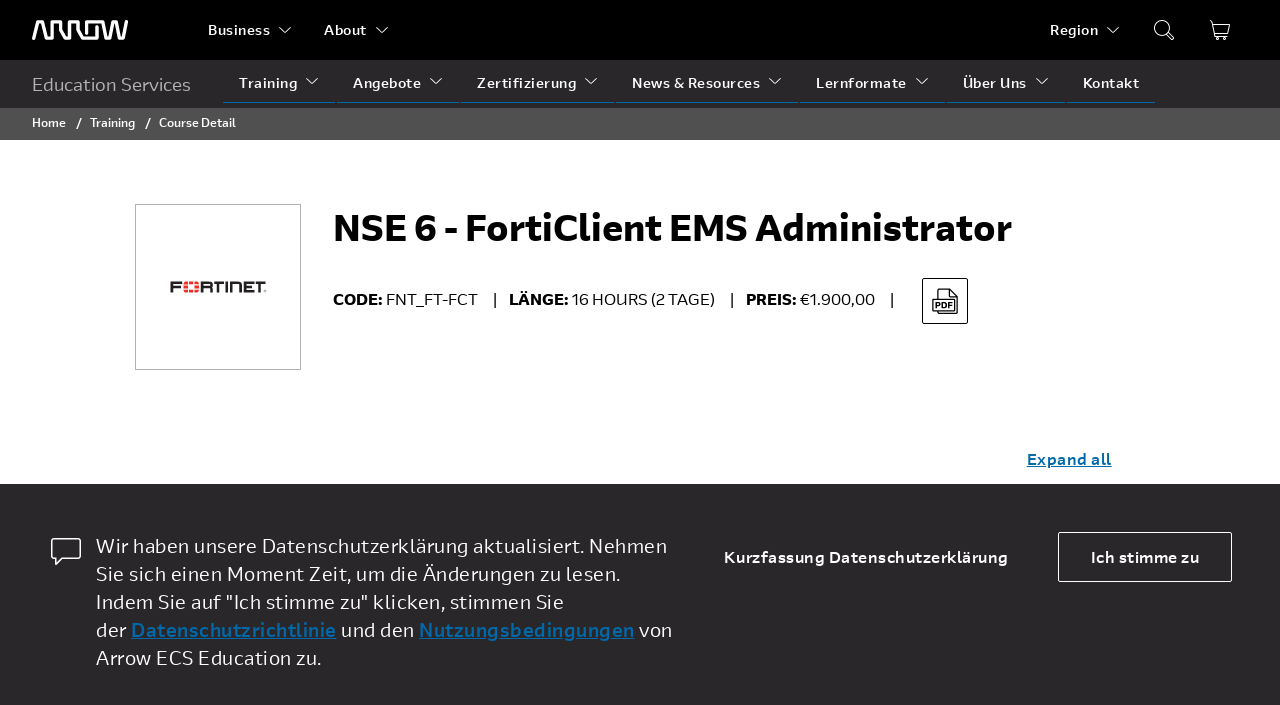

--- FILE ---
content_type: image/svg+xml
request_url: https://edu.arrow.com/media/ofrex4ld/vl_fortinet.svg
body_size: 2348
content:
<svg xmlns="http://www.w3.org/2000/svg" xmlns:xlink="http://www.w3.org/1999/xlink" width="267" height="80" viewBox="0 0 267 80">
  <defs>
    <clipPath id="clip-vl_Fortinet">
      <rect width="267" height="80"/>
    </clipPath>
  </defs>
  <g id="vl_Fortinet" clip-path="url(#clip-vl_Fortinet)">
    <rect width="267" height="80" fill="#fff"/>
    <g id="fortinet-logo" transform="translate(6.657 25.351)">
      <path id="Path_206" data-name="Path 206" d="M0,29.515V.8H31.689v6.4H7.014v4.869h21.25v6.189H7.014V29.515H0Zm106.042,0V19.736A1.437,1.437,0,0,0,105.3,18.5a7.9,7.9,0,0,0-2.806-.248H88.052V29.556H81.038V.8h21.869c3.8,0,6.4.578,8.17,2.311,1.774,1.816,1.981,4.167,2.022,6.6v2.063a6.712,6.712,0,0,1-2.393,5.075l.248.124a2.393,2.393,0,0,1,.825.619,5.212,5.212,0,0,1,.99,3.714v8.211Zm-3.8-17.454a8.585,8.585,0,0,0,3.136-.248,1.625,1.625,0,0,0,.743-1.238v-1.9a1.437,1.437,0,0,0-.743-1.238c-.536-.289-1.485-.248-3.672-.248H88.052v4.869h14.194Zm21.126,17.454V7.193h-6.6V.8H143.1v6.4H130.387V29.515h-7.014Zm1.816-24.138v0ZM234.2,29.515V7.193h-6.6V.8h26.325v6.4H241.215V29.515H234.2Zm1.774-24.138v0ZM146.561,29.515V.8h7.014V29.515Zm49.266,0V.8h28.264v6.4h-21.25v4.869h14.772v6.189H202.842V23.12h21.415v6.4H195.827Zm-29.956,0h-7.056V.8h22.653s4.167-.165,6.767,2.434c0,0,2.682,2.269,2.682,7.757V29.515H183.9V10.535s.083-1.939-.578-2.6a2.222,2.222,0,0,0-1.692-.743H165.872Zm86.4-.041a3.466,3.466,0,1,1,3.466-3.466A3.46,3.46,0,0,1,252.273,29.474Zm0-6.519a3.074,3.074,0,1,0,3.053,3.095,3.056,3.056,0,0,0-3.053-3.095Zm-1.279,1.032h1.692c.578,0,1.155.124,1.238.99a.979.979,0,0,1-.5.949c.413.248.413.33.454.99.041.5-.041.578.165.908h-.578l-.083-.5c-.083-.454.124-1.155-.66-1.155h-1.238v1.65h-.5V23.986Zm.5.454v1.32h1.238c.33,0,.66-.083.7-.578.083-.66-.413-.743-.7-.743Z" transform="translate(0 -0.526)" fill="#231f20"/>
      <path id="Path_207" data-name="Path 207" d="M84.3,10.793H95.936v7.633H84.3ZM99.154-.059h11.429V7.575H99.154Zm0,21.662h11.429v7.633H99.154Zm14.607-10.811h11.677v7.633H113.761ZM89.086-.059C86.652.56,84.754,3.283,84.3,6.749v.866H95.936V-.059ZM84.3,21.6v.949c.413,3.3,2.187,5.942,4.5,6.684h7.18V21.6ZM125.438,7.575V6.708C124.984,3.283,123.086.56,120.651-.1h-6.891V7.533h11.677Zm-4.5,21.7c2.269-.784,4.044-3.383,4.5-6.684v-.949H113.761v7.633h7.18Z" transform="translate(-49.516)" fill="#ee3124"/>
    </g>
  </g>
</svg>
